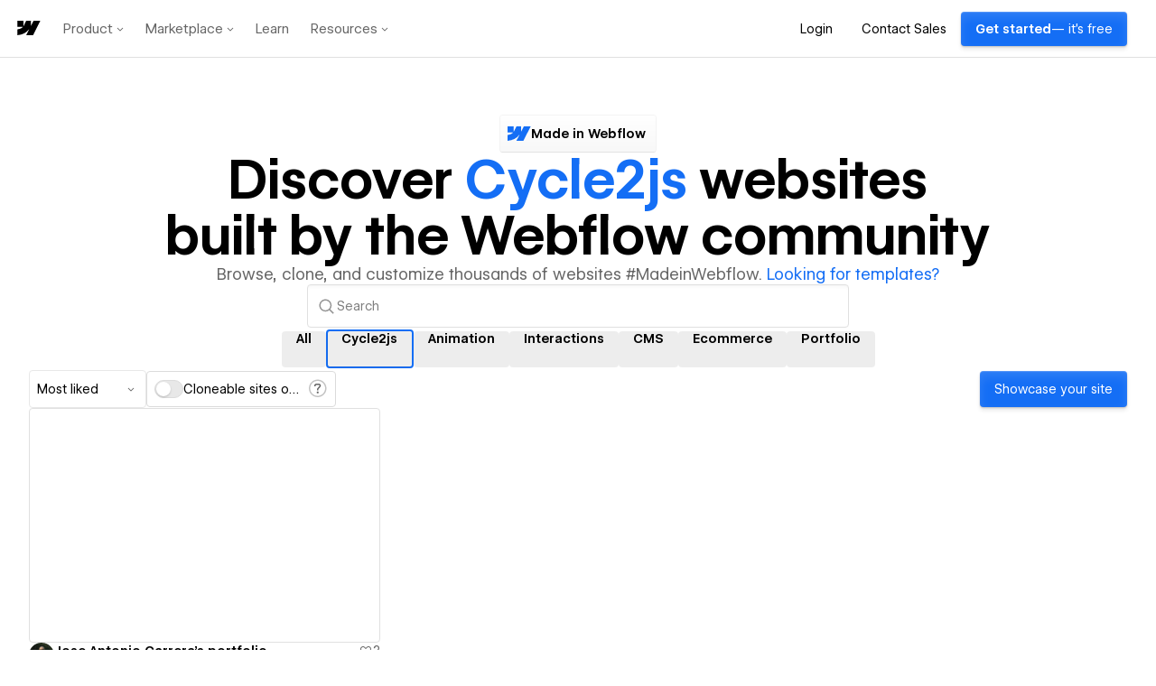

--- FILE ---
content_type: text/html
request_url: https://tzm.px-cloud.net/ns?c=276048b0-f7b8-11f0-92c2-b9e5989433d4
body_size: 172
content:
MgBHhO1bWypsr5NzO_8C48-GQgee2IoyOyQWmENkQmosYif8TrdiO1QhguiiK-vLwiPrYw3am0wkN_Ja04RDG1CXKISABT7fhEGUXoLl0a5L4lDtCiZHVO6Wstd2rPBP5HSLS8CKtVn_7nNMQtCDHZMBBrpTWIBMvoA4dbiuM2O8

--- FILE ---
content_type: application/javascript; charset=UTF-8
request_url: https://webflow.com/assets-marketplace/_next/static/chunks/pages/made-in-webflow/%5B...slugs%5D-19e97ba06b62a4f2.js
body_size: 9877
content:
(self.webpackChunk_N_E=self.webpackChunk_N_E||[]).push([[206],{54073:function(e,t,n){var r=n(29259),o=n(61100),a=n(7642),i=Math.max,s=Math.min;e.exports=function(e,t,n){var l,c,u,d,p,f,h=0,g=!1,m=!1,b=!0;if("function"!=typeof e)throw TypeError("Expected a function");function w(t){var n=l,r=c;return l=c=void 0,h=t,d=e.apply(r,n)}function v(e){var n=e-f,r=e-h;return void 0===f||n>=t||n<0||m&&r>=u}function y(){var e,n,r,a=o();if(v(a))return S(a);p=setTimeout(y,(e=a-f,n=a-h,r=t-e,m?s(r,u-n):r))}function S(e){return(p=void 0,b&&l)?w(e):(l=c=void 0,d)}function O(){var e,n=o(),r=v(n);if(l=arguments,c=this,f=n,r){if(void 0===p)return h=e=f,p=setTimeout(y,t),g?w(e):d;if(m)return clearTimeout(p),p=setTimeout(y,t),w(f)}return void 0===p&&(p=setTimeout(y,t)),d}return t=a(t)||0,r(n)&&(g=!!n.leading,u=(m="maxWait"in n)?i(a(n.maxWait)||0,t):u,b="trailing"in n?!!n.trailing:b),O.cancel=function(){void 0!==p&&clearTimeout(p),h=0,l=f=c=p=void 0},O.flush=function(){return void 0===p?d:S(o())},O}},61100:function(e,t,n){var r=n(37772);e.exports=function(){return r.Date.now()}},71913:function(e,t,n){(window.__NEXT_P=window.__NEXT_P||[]).push(["/made-in-webflow/[...slugs]",function(){return n(78799)}])},57033:function(e,t,n){"use strict";n.d(t,{Z:function(){return c}});var r=n(52322),o=n(2784),a=n(43574),i=n(2858);let s=(0,i.emotionStyled)("button")({display:"none"}),l=(0,i.emotionStyled)("iframe")({display:"block",position:"absolute",top:0,left:0,width:"100%",height:"100%",border:0});var c=()=>{let[e,t]=o.useState(!1);return(0,r.jsxs)(r.Fragment,{children:[(0,r.jsx)(s,{onClick:()=>t(!0),"data-modal-trigger":"control","aria-label":"Open Signup Modal"}),(0,r.jsxs)(a.Modal,{isOpen:e,onClose:()=>t(!1),modalSize:"x-large",minHeight:"600px",hasCloseButton:!0,children:[(0,r.jsx)(a.ModalHeader,{children:(0,r.jsx)(a.ModalCloseButton,{"data-modal-close":"control","aria-label":"Closes Signup Modal"})}),(0,r.jsx)(a.ModalBody,{children:(0,r.jsx)(l,{title:"signup-modal","data-modal-variant":"control"})})]})]})}},56604:function(e,t,n){"use strict";n.d(t,{Z:function(){return a}});var r=n(52322),o=n(2784),a=()=>{let[e,t]=o.useState(!1);return(0,r.jsxs)(r.Fragment,{children:[(0,r.jsx)("div",{id:"one-tap-wrapper-auto"}),(0,r.jsx)("iframe",{id:"signup-modal",title:"Signup modal",style:{display:e?"block":"none",position:"absolute",top:0,left:0,width:"100%",height:"100%"},frameBorder:"0"}),(0,r.jsx)("button",{id:"modal-trigger",onClick:()=>{window.scrollTo({top:0}),t(!0)},style:{display:"none"}})]})}},78799:function(e,t,n){"use strict";n.r(t),n.d(t,{__N_SSP:function(){return H},default:function(){return $},getPageProps:function(){return Y}});var r=n(52322),o=n(2784),a=n(54073),i=n.n(a);function s(e,t){var n=c(e,t,"get");return n.get?n.get.call(e):n.value}function l(e,t,n){var r=c(e,t,"set");return function(e,t,n){if(t.set)t.set.call(e,n);else{if(!t.writable)throw TypeError("attempted to set read only private field");t.value=n}}(e,r,n),n}function c(e,t,n){if(!t.has(e))throw TypeError("attempted to "+n+" private field on non-instance");return t.get(e)}function u(e,t,n){if(!t.has(e))throw TypeError("attempted to get private field on non-instance");return n}function d(e,t){if(t.has(e))throw TypeError("Cannot initialize the same private elements twice on an object")}function p(e,t,n){d(e,t),t.set(e,n)}function f(e,t){d(e,t),t.add(e)}var h=[" daum[ /]"," deusu/","(?:^| )site","@[a-z]","\\(at\\)[a-z]","\\(github\\.com/","\\[at\\][a-z]","^12345","^<","^[\\w \\.]+/v?\\d+(\\.\\d+)?(\\.\\d{1,10})?$","^[\\w]+$","^[^ ]{50,}$","^ace explorer","^acoon","^active","^ad muncher","^anglesharp/","^anonymous","^apple-pubsub/","^astute srm","^avsdevicesdk/","^axios/","^bidtellect/","^biglotron","^blackboard safeassign","^blocknote.net","^braze sender","^captivenetworksupport","^castro","^cf-uc ","^clamav[ /]","^cobweb/","^coccoc","^dap ","^ddg[_-]android","^discourse","^dispatch/\\d","^downcast/","^duckduckgo","^email","^enigma browser","^evernote clip resolver","^facebook","^faraday","^fdm[ /]\\d","^getright/","^gozilla/","^hatena","^hobbit","^hotzonu","^hwcdn/","^infox-wisg","^invision","^jeode/","^jetbrains","^jetty/","^jigsaw","^linkdex","^lwp[-: ]","^mailchimp\\.com$","^metauri","^microsoft bits","^microsoft data","^microsoft office existence","^microsoft office protocol discovery","^microsoft windows network diagnostics","^microsoft-cryptoapi","^microsoft-webdav-miniredir","^movabletype","^mozilla/\\d\\.\\d \\(compatible;?\\)$","^mozilla/\\d\\.\\d \\w*$","^my browser$","^navermailapp","^netsurf","^node-superagent","^octopus","^offline explorer","^pagething","^panscient","^perimeterx","^php","^postman","^postrank","^python","^read","^reed","^request-promise$","^restsharp/","^shareaza","^shockwave flash","^snapchat","^space bison","^sprinklr","^svn","^swcd ","^t-online browser","^taringa","^test certificate info","^the knowledge ai","^thinklab","^thumbor/","^traackr.com","^tumblr/","^vbulletin","^venus/fedoraplanet","^w3c","^webbandit/","^webcopier","^wget","^whatsapp","^www-mechanize","^xenu link sleuth","^yahoo","^yandex","^zdm/\\d","^zeushdthree","^zoom marketplace/","adbeat\\.com","appinsights","archive","ask jeeves/teoma","bit\\.ly/","bluecoat drtr","bot","browsex","burpcollaborator","capture","catch","check","chrome-lighthouse","chromeframe","client","cloud","crawl","daemon","dareboost","datanyze","dataprovider","dejaclick","dmbrowser","download","evc-batch/","feed","fetch","firephp","freesafeip","ghost","gomezagent","google","headlesschrome/","http","httrack","hubspot marketing grader","hydra","ibisbrowser","images","index","ips-agent","java","library","mail\\.ru/","manager","monitor","morningscore/","neustar wpm","news","nutch","offbyone","optimize","pagespeed","parse","perl","phantom","pingdom","powermarks","preview","probe","proxy","ptst[ /]\\d","reader","rexx;","rigor","rss","scan","scrape","search","serp ?reputation ?management","server","sogou","sparkler/","spider","statuscake","stumbleupon\\.com","supercleaner","synapse","synthetic","taginspector/","toolbar","torrent","tracemyfile","transcoder","trendsmapresolver","twingly recon","url","valid","virtuoso","wappalyzer","webglance","webkit2png","websitemetadataretriever","whatcms/","wordpress","zgrab"];!function(e){try{RegExp("(?<! cu)bot").test("dangerbot")}catch(t){return e}e.splice(e.lastIndexOf("bot"),1),e.push("(?<! cu)bot"),e.splice(e.lastIndexOf("google"),1),e.push("(?<! (channel\\/|google\\/))google(?!(app|\\/google))"),e.splice(e.lastIndexOf("search"),1),e.push("(?<! (ya|yandex))search"),e.splice(e.lastIndexOf("http"),1),e.push("(?<!(lib))http"),e.splice(e.lastIndexOf("java"),1),e.push("java(?!;)"),e.splice(e.lastIndexOf("fetch"),1),e.push("(?<!(mozac))fetch")}(h);var g=new WeakMap,m=new WeakMap,b=new WeakSet,w=new WeakSet;function v(){l(this,m,RegExp(s(this,g).join("|"),"i"))}function y(e){return s(this,g).indexOf(e.toLowerCase())}var S=new(function(){var e;function t(e){var n=this;return!function(e,t){if(!(e instanceof t))throw TypeError("Cannot call a class as a function")}(this,t),f(this,w),f(this,b),p(this,g,{writable:!0,value:void 0}),p(this,m,{writable:!0,value:void 0}),l(this,g,e||h.slice()),u(this,b,v).call(this),Object.defineProperties(function(e){return n.test(e)},Object.getOwnPropertyNames(t.prototype).filter(function(e){return!["constructor"].includes(e)}).reduce(function(e,t){var r,o;return Object.assign(e,(r={},o={get:function(){return n[t].bind(n)}},t in r?Object.defineProperty(r,t,{value:o,enumerable:!0,configurable:!0,writable:!0}):r[t]=o,r))},{}))}return e=[{key:"test",value:function(e){return!!e&&s(this,m).test(e)}},{key:"find",value:function(){var e=arguments.length>0&&void 0!==arguments[0]?arguments[0]:"",t=e.match(s(this,m));return t&&t[0]}},{key:"matches",value:function(){var e=arguments.length>0&&void 0!==arguments[0]?arguments[0]:"";return s(this,g).filter(function(t){return RegExp(t,"i").test(e)})}},{key:"clear",value:function(){var e=arguments.length>0&&void 0!==arguments[0]?arguments[0]:"";this.exclude(this.matches(e))}},{key:"extend",value:function(){var e=this,t=arguments.length>0&&void 0!==arguments[0]?arguments[0]:[];[].push.apply(s(this,g),t.filter(function(t){return -1===u(e,w,y).call(e,t)}).map(function(e){return e.toLowerCase()})),u(this,b,v).call(this)}},{key:"exclude",value:function(){for(var e=arguments.length>0&&void 0!==arguments[0]?arguments[0]:[],t=e.length;t--;){var n=u(this,w,y).call(this,e[t]);n>-1&&s(this,g).splice(n,1)}u(this,b,v).call(this)}},{key:"spawn",value:function(e){return new t(e||s(this,g))}}],function(e,t){for(var n=0;n<t.length;n++){var r=t[n];r.enumerable=r.enumerable||!1,r.configurable=!0,"value"in r&&(r.writable=!0),Object.defineProperty(e,r.key,r)}}(t.prototype,e),Object.defineProperty(t,"prototype",{writable:!1}),t}()),O=n(28376),E=n.n(O),k=n(62650),x=n(17511),_=n(56604),j=n(57033),I=n(28671),A=n(28993),C=n(79577),P=n(77612),T=n(43574),N=n(41078),z=n(29399),M=n(50644),L=n(34122);let U=e=>{let{req:t}=e;return t.headers["x-forwarded-for"].split(/, /)[0]||t.socket.remoteAddress},R=e=>{let t=e.req.headers["user-agent"]||"";return/iPhone|iPad|iPod|Android|webOS|BlackBerry|Windows Phone|Opera Mini|Mobile|Tablet/i.test(t)};var W=n(44824),D=n(35377);let Z=e=>T.toast.danger(e.msg);var H=!0;let Y=async e=>{let t=R(e),n=e?.req?.headers?.referer,r=!!n&&L.z5.some(e=>n.includes(e)),o=U(e),{slugs:a=[]}=e.params,i=a[0],s=(0,L.jH)(),{relatedTags:l,isFreeTemplateTag:c=!1}=await (0,L.NJ)({tag:i}),u=/^(?!-.).*^[a-zA-Z0-9]*([ -][a-zA-Z0-9]+)*$/,d="true"===e.query.cloneable,p=c&&d,f=1===a.length,h=2===a.length,g={sorts:s.map(e=>{let{id:t,label:n}=e;return{id:t,label:n}}),tags:l,isFreeTemplateTag:c,fallbackData:[],sessionContext:e.req.sessionContext,additionalHeaders:{},ip:o,isServerMobile:t,isFromRefererDomain:r};if(f){let e=s.find(e=>{let{id:t}=e;return t===a[0]});if(e)g={...g,activeSort:e.id,title:e.title,canonicalUrl:e.canonicalUrl},e.description&&(g.description=e.description);else{if(!(u.test(i)&&i.length>2&&i.length<26))return{notFound:!0};if(i&&/[A-Z]/.test(i))return{redirect:{permanent:!0,destination:`/made-in-webflow/${i.toLowerCase()}`}};g={...g,...(0,L.IH)(l,a[0],p),activeSort:L.IR.LIKES}}}else if(h){let[e,t]=a,n=s.find(e=>{let{id:n}=e;return n===t});if(!(u.test(e)&&e.length>2&&e.length<26))return{notFound:!0};if(e&&/[A-Z]/.test(e))return{redirect:{permanent:!0,destination:`/made-in-webflow/${e.toLowerCase()}/${t}`}};if(!n)return{redirect:{permanent:!1,destination:`/made-in-webflow/${e.toLowerCase()}`}};g={...g,...(0,L.IH)(l,e,p),activeSort:n?.id||L.IR.LIKES}}else{let e=s.find(e=>{let{id:t}=e;return t===L.IR.POPULAR});g={...g,activeSort:e?.id,title:e?.title,canonicalUrl:e?.canonicalUrl,description:e?.description}}let{isAdmin:m}=e.req.sessionContext,b=(0,L.w2)({pageIndex:0,sortId:g.activeSort,tagId:g.activeTag,cloneable:d,limit:k.QI,isAdmin:m}),w=e.req.headers?.["user-agent"]&&S(e.req.headers["user-agent"])?{headers:{"is-from-crawler":"true"}}:{},v=await P.ZP.get(b,w),y=1===a.length&&!s.find(e=>{let{id:t}=e;return t===a[0]})&&!l.find(e=>e.id===a[0])&&(!v||0===v.length);return g={...g,sorts:s.map(e=>{let{id:t,label:n}=e;return{id:t,label:n}}),tags:l,isFreeTemplateTag:c,fallbackData:v,sessionContext:e.req.sessionContext,additionalHeaders:w,ip:o,isServerMobile:t},y&&(g.noindex=!0),{props:g}};var $=e=>{let{title:t,activeSort:n,activeTag:a,fallbackData:s,description:l,canonicalUrl:c,noindex:u,sessionContext:d,additionalHeaders:p,tags:f,ip:h,isServerMobile:g,isFromRefererDomain:m,...b}=e,[{cloneable:w,search:v,page:y},S]=(0,C.Kx)(),[O,P]=(0,o.useState)([]),T="isFromRefererDomain",U="wf:experiment:prioritize-cloneable-seo:tracked",[R,H]=(0,o.useState)(m||!1);(0,o.useEffect)(()=>{if("true"===sessionStorage.getItem(T)){H(!0);return}m&&(sessionStorage.setItem(T,"true"),H(!0))},[m]);let{isAdmin:Y,user:$}=d,F=!!$?._id,B=(0,z.useFeatureFlag)(M.FEATURE_FLAGS.MIW_GOOGLE_ONE_TAP),{show_prioritized_cloneable_content:G,show_templates:J}=(0,z.useLayer)(M.CURRENT_LAYERS.MADE_IN_WEBFLOW_EXPERIMENTS,{show_prioritized_cloneable_content:!1,show_templates:!1}),q=G&&!!a&&R&&!F,{loading:V,showcaseItems:K,hasPrevious:X,hasNext:Q}=(0,C.Ig)({search:v,page:y},{onError:Z}),[ee,et]=(0,o.useState)(v||""),{showcaseItems:en,initialLoading:er,loadingMore:eo,hasMore:ea,getNextPage:ei}=(0,C.T3)({activeSort:n,activeTag:a,cloneable:!!q||w},{fallbackData:s,limit:k.QI,onError:Z,isAdmin:Y,...p}),{showcaseItems:es,initialLoading:el,loadingMore:ec,hasMore:eu,getNextPage:ed}=(0,C.T3)({activeSort:n,activeTag:a,excludeCloneable:!0},{fallbackData:[],limit:k.QI,onError:Z,isAdmin:Y,skip:!q,...p}),ep=async e=>{let t=e?E()(e,{locale:""}):"",n=await (0,L.NJ)({tag:t,isSearchPage:!0});Array.isArray(f)&&P(n.relatedTags)},ef=(0,o.useCallback)(i()(e=>{let t="/made-in-webflow/popular",n=e||void 0;n?S({search:n,page:n?1:void 0},t):window.location.replace(t)},500),[]);(0,o.useEffect)(()=>{v&&(ep(v),(0,W.L)("Showcase Search Results Viewed",{search:v}))},[v]),(0,o.useEffect)(()=>{let e={"showcase section":n,tags:a?[a]:[],"clone type":w?"cloneable":"all",source:window?.location?.pathname,loggedIn:F};(0,W.L)(N.ANALYTICS_EVENTS.SHOWCASE_VIEWED,e)},[n,a,w]),(0,o.useEffect)(()=>{if(!(!F&&R&&a)||er||ec||"true"===sessionStorage.getItem(U))return;let e={assignment:G?D.WebflowSegment.Assignment.Treatment:D.WebflowSegment.Assignment.Control,source:window?.location?.pathname,anonymousId:window?.__STATSIG__?.firstInstance?._user?.customIDs?.anonymousId};G&&(e.numCloneables=en.length,e.numNonCloneables=es.length),(0,W.L)(N.ANALYTICS_EVENTS.EXPERIMENT_ASSIGNED_PRIORITIZE_CLONEABLE_CONTENT_FOR_SEO,e),sessionStorage.setItem(U,"true")},[F,R,a,er,ec,G,en,es]);let eh=v?{fetching:V,showcaseItems:K,showFilterBar:!1,showTags:!!O.length,activeTag:O.length?v:void 0,isSearchTag:!!O.length}:{fetching:er,showcaseItems:en,activeTag:a};return(0,r.jsxs)(I.Z,{sessionContext:d,isServerMobile:g,children:[(0,r.jsx)(x.x,{title:t,description:l,noindex:u,canonicalUrl:c,enableSocialMetaTags:!0}),(0,o.createElement)(A.Z,{...eh,key:a?`${a}`:"landing",activeTag:a,activeSort:n,loadingMore:eo,cloneable:w,onCloneableChange:e=>S({cloneable:e}),onLoadMore:ei,showLoadMore:!v&&ea,search:ee,onSearch:e=>{et(e),ef(e)},onTagClick:e=>{O?.length&&et(e)},showNext:Q,showPrevious:X,onNext:()=>S({page:y+1}),onPrevious:()=>S({page:y-1}),tags:O.length?O:f,ip:h,showPrioritizedCloneableContentUi:q,nonCloneableShowcaseItems:es,nonCloneableInitialLoading:el,nonCloneableLoadingMore:ec,nonCloneableHasMore:eu,onNonCloneableLoadMore:ed,...b}),!F&&(B?(0,r.jsx)(_.Z,{}):(0,r.jsx)(j.Z,{}))]})}},4184:function(e,t){"use strict";var n,r,o,a,i,s,l,c,u,d,p,f;Object.defineProperty(t,"__esModule",{value:!0}),function(e,t){for(var n in t)Object.defineProperty(e,n,{enumerable:!0,get:t[n]})}(t,{AnnotationMetadataViewedLocation:function(){return n},AnnotationOverlayToggledLocation:function(){return r},ShareSiteClickedSource:function(){return i},SiteType:function(){return a},SuggestedPropsReviewedSource:function(){return s},Trigger:function(){return o}}),(l=n||(n={})).Bubble="bubble",l.Panel="panel",(c=r||(r={})).Menu="menu",c.Shortcut="shortcut",(u=o||(o={})).PollFailed="poll_failed",u.RestartDetected="restart_detected",(d=a||(a={})).Hosted="hosted",d.NonHosted="Non-hosted",(p=i||(i={})).AllSites="all sites",p.Designer="designer",p.SiteSettings="site settings",(f=s||(s={})).CreateComponent="create component",f.NestedElement="nested element",f.NestedInstance="nested instance",f.PropsPanel="props panel"},68747:function(e,t){"use strict";var n,r,o,a,i,s;Object.defineProperty(t,"__esModule",{value:!0}),function(e,t){for(var n in t)Object.defineProperty(e,n,{enumerable:!0,get:t[n]})}(t,{Assignment:function(){return n},SiteType:function(){return r},SourceEnum:function(){return o}}),(a=n||(n={})).Control="control",a.Treatment="treatment",(i=r||(r={})).Hosted="hosted",i.NonHosted="Non-hosted",(s=o||(o={})).AllSites="all sites",s.Designer="designer",s.SiteSettings="site settings"},67945:function(e,t){"use strict";Object.defineProperty(t,"__esModule",{value:!0})},35377:function(e,t,n){"use strict";Object.defineProperty(t,"__esModule",{value:!0}),function(e,t){for(var n in t)Object.defineProperty(e,n,{enumerable:!0,get:t[n]})}(t,{DesignerSegment:function(){return r},WebflowSegment:function(){return o}});var r=s(n(4184)),o=s(n(68747));function a(e,t){return Object.keys(e).forEach(function(n){"default"===n||Object.prototype.hasOwnProperty.call(t,n)||Object.defineProperty(t,n,{enumerable:!0,get:function(){return e[n]}})}),e}function i(e){if("function"!=typeof WeakMap)return null;var t=new WeakMap,n=new WeakMap;return(i=function(e){return e?n:t})(e)}function s(e,t){if(!t&&e&&e.__esModule)return e;if(null===e||"object"!=typeof e&&"function"!=typeof e)return{default:e};var n=i(t);if(n&&n.has(e))return n.get(e);var r={__proto__:null},o=Object.defineProperty&&Object.getOwnPropertyDescriptor;for(var a in e)if("default"!==a&&Object.prototype.hasOwnProperty.call(e,a)){var s=o?Object.getOwnPropertyDescriptor(e,a):null;s&&(s.get||s.set)?Object.defineProperty(r,a,s):r[a]=e[a]}return r.default=e,n&&n.set(e,r),r}a(n(47446),t),a(n(67945),t)},47446:function(e,t){"use strict";Object.defineProperty(t,"__esModule",{value:!0})},28376:function(e,t,n){"use strict";Object.defineProperty(t,"__esModule",{value:!0}),function(e,t){for(var n in t)Object.defineProperty(e,n,{enumerable:!0,get:t[n]})}(t,{default:function(){return o},isValidSlug:function(){return r.isValidSlug}});var r=n(740),o=function(e,t){var n=JSON.parse('{"$":"dollar","%":"percent","&":"and","<":"less",">":"greater","|":"or","\xa2":"cent","\xa3":"pound","\xa4":"currency","\xa5":"yen","\xa9":"(c)","\xaa":"a","\xae":"(r)","\xba":"o","\xc0":"A","\xc1":"A","\xc2":"A","\xc3":"A","\xc4":"A","\xc5":"A","\xc6":"AE","\xc7":"C","\xc8":"E","\xc9":"E","\xca":"E","\xcb":"E","\xcc":"I","\xcd":"I","\xce":"I","\xcf":"I","\xd0":"D","\xd1":"N","\xd2":"O","\xd3":"O","\xd4":"O","\xd5":"O","\xd6":"O","\xd8":"O","\xd9":"U","\xda":"U","\xdb":"U","\xdc":"U","\xdd":"Y","\xde":"TH","\xdf":"ss","\xe0":"a","\xe1":"a","\xe2":"a","\xe3":"a","\xe4":"a","\xe5":"a","\xe6":"ae","\xe7":"c","\xe8":"e","\xe9":"e","\xea":"e","\xeb":"e","\xec":"i","\xed":"i","\xee":"i","\xef":"i","\xf0":"d","\xf1":"n","\xf2":"o","\xf3":"o","\xf4":"o","\xf5":"o","\xf6":"o","\xf8":"o","\xf9":"u","\xfa":"u","\xfb":"u","\xfc":"u","\xfd":"y","\xfe":"th","\xff":"y","Ā":"A","ā":"a","Ă":"A","ă":"a","Ą":"A","ą":"a","Ć":"C","ć":"c","Č":"C","č":"c","Ď":"D","ď":"d","Đ":"DJ","đ":"dj","Ē":"E","ē":"e","Ė":"E","ė":"e","Ę":"e","ę":"e","Ě":"E","ě":"e","Ğ":"G","ğ":"g","Ģ":"G","ģ":"g","Ĩ":"I","ĩ":"i","Ī":"i","ī":"i","Į":"I","į":"i","İ":"I","ı":"i","Ķ":"k","ķ":"k","Ļ":"L","ļ":"l","Ľ":"L","ľ":"l","Ł":"L","ł":"l","Ń":"N","ń":"n","Ņ":"N","ņ":"n","Ň":"N","ň":"n","Ō":"O","ō":"o","Ő":"O","ő":"o","Œ":"OE","œ":"oe","Ŕ":"R","ŕ":"r","Ř":"R","ř":"r","Ś":"S","ś":"s","Ş":"S","ş":"s","Š":"S","š":"s","Ţ":"T","ţ":"t","Ť":"T","ť":"t","Ũ":"U","ũ":"u","Ū":"u","ū":"u","Ů":"U","ů":"u","Ű":"U","ű":"u","Ų":"U","ų":"u","Ŵ":"W","ŵ":"w","Ŷ":"Y","ŷ":"y","Ÿ":"Y","Ź":"Z","ź":"z","Ż":"Z","ż":"z","Ž":"Z","ž":"z","ƒ":"f","Ơ":"O","ơ":"o","Ư":"U","ư":"u","ǈ":"LJ","ǉ":"lj","ǋ":"NJ","ǌ":"nj","Ș":"S","ș":"s","Ț":"T","ț":"t","˚":"o","Ά":"A","Έ":"E","Ή":"H","Ί":"I","Ό":"O","Ύ":"Y","Ώ":"W","ΐ":"i","Α":"A","Β":"B","Γ":"G","Δ":"D","Ε":"E","Ζ":"Z","Η":"H","Θ":"8","Ι":"I","Κ":"K","Λ":"L","Μ":"M","Ν":"N","Ξ":"3","Ο":"O","Π":"P","Ρ":"R","Σ":"S","Τ":"T","Υ":"Y","Φ":"F","Χ":"X","Ψ":"PS","Ω":"W","Ϊ":"I","Ϋ":"Y","ά":"a","έ":"e","ή":"h","ί":"i","ΰ":"y","α":"a","β":"b","γ":"g","δ":"d","ε":"e","ζ":"z","η":"h","θ":"8","ι":"i","κ":"k","λ":"l","μ":"m","ν":"n","ξ":"3","ο":"o","π":"p","ρ":"r","ς":"s","σ":"s","τ":"t","υ":"y","φ":"f","χ":"x","ψ":"ps","ω":"w","ϊ":"i","ϋ":"y","ό":"o","ύ":"y","ώ":"w","Ё":"Yo","Ђ":"DJ","Є":"Ye","І":"I","Ї":"Yi","Ј":"J","Љ":"LJ","Њ":"NJ","Ћ":"C","Џ":"DZ","А":"A","Б":"B","В":"V","Г":"G","Д":"D","Е":"E","Ж":"Zh","З":"Z","И":"I","Й":"J","К":"K","Л":"L","М":"M","Н":"N","О":"O","П":"P","Р":"R","С":"S","Т":"T","У":"U","Ф":"F","Х":"H","Ц":"C","Ч":"Ch","Ш":"Sh","Щ":"Sh","Ъ":"U","Ы":"Y","Ь":"","Э":"E","Ю":"Yu","Я":"Ya","а":"a","б":"b","в":"v","г":"g","д":"d","е":"e","ж":"zh","з":"z","и":"i","й":"j","к":"k","л":"l","м":"m","н":"n","о":"o","п":"p","р":"r","с":"s","т":"t","у":"u","ф":"f","х":"h","ц":"c","ч":"ch","ш":"sh","щ":"sh","ъ":"u","ы":"y","ь":"","э":"e","ю":"yu","я":"ya","ё":"yo","ђ":"dj","є":"ye","і":"i","ї":"yi","ј":"j","љ":"lj","њ":"nj","ћ":"c","ѝ":"u","џ":"dz","Ґ":"G","ґ":"g","Ғ":"GH","ғ":"gh","Қ":"KH","қ":"kh","Ң":"NG","ң":"ng","Ү":"UE","ү":"ue","Ұ":"U","ұ":"u","Һ":"H","һ":"h","Ә":"AE","ә":"ae","Ө":"OE","ө":"oe","฿":"baht","ა":"a","ბ":"b","გ":"g","დ":"d","ე":"e","ვ":"v","ზ":"z","თ":"t","ი":"i","კ":"k","ლ":"l","მ":"m","ნ":"n","ო":"o","პ":"p","ჟ":"zh","რ":"r","ს":"s","ტ":"t","უ":"u","ფ":"f","ქ":"k","ღ":"gh","ყ":"q","შ":"sh","ჩ":"ch","ც":"ts","ძ":"dz","წ":"ts","ჭ":"ch","ხ":"kh","ჯ":"j","ჰ":"h","Ẁ":"W","ẁ":"w","Ẃ":"W","ẃ":"w","Ẅ":"W","ẅ":"w","ẞ":"SS","Ạ":"A","ạ":"a","Ả":"A","ả":"a","Ấ":"A","ấ":"a","Ầ":"A","ầ":"a","Ẩ":"A","ẩ":"a","Ẫ":"A","ẫ":"a","Ậ":"A","ậ":"a","Ắ":"A","ắ":"a","Ằ":"A","ằ":"a","Ẳ":"A","ẳ":"a","Ẵ":"A","ẵ":"a","Ặ":"A","ặ":"a","Ẹ":"E","ẹ":"e","Ẻ":"E","ẻ":"e","Ẽ":"E","ẽ":"e","Ế":"E","ế":"e","Ề":"E","ề":"e","Ể":"E","ể":"e","Ễ":"E","ễ":"e","Ệ":"E","ệ":"e","Ỉ":"I","ỉ":"i","Ị":"I","ị":"i","Ọ":"O","ọ":"o","Ỏ":"O","ỏ":"o","Ố":"O","ố":"o","Ồ":"O","ồ":"o","Ổ":"O","ổ":"o","Ỗ":"O","ỗ":"o","Ộ":"O","ộ":"o","Ớ":"O","ớ":"o","Ờ":"O","ờ":"o","Ở":"O","ở":"o","Ỡ":"O","ỡ":"o","Ợ":"O","ợ":"o","Ụ":"U","ụ":"u","Ủ":"U","ủ":"u","Ứ":"U","ứ":"u","Ừ":"U","ừ":"u","Ử":"U","ử":"u","Ữ":"U","ữ":"u","Ự":"U","ự":"u","Ỳ":"Y","ỳ":"y","Ỵ":"Y","ỵ":"y","Ỷ":"Y","ỷ":"y","Ỹ":"Y","ỹ":"y","‘":"\'","’":"\'","“":"\\"","”":"\\"","†":"+","•":"*","…":"...","₠":"ecu","₢":"cruzeiro","₣":"french franc","₤":"lira","₥":"mill","₦":"naira","₧":"peseta","₨":"rupee","₩":"won","₪":"new shequel","₫":"dong","€":"euro","₭":"kip","₮":"tugrik","₯":"drachma","₰":"penny","₱":"peso","₲":"guarani","₳":"austral","₴":"hryvnia","₵":"cedi","₸":"kazakhstani tenge","₹":"indian rupee","₺":"turkish lira","₽":"russian ruble","₿":"bitcoin","℠":"sm","™":"tm","∂":"d","∆":"delta","∑":"sum","∞":"infinity","♥":"love","元":"yuan","円":"yen","﷼":"rial"}'),r=JSON.parse('{"de":{"\xc4":"AE","\xe4":"ae","\xd6":"OE","\xf6":"oe","\xdc":"UE","\xfc":"ue"},"vi":{"Đ":"D","đ":"d"}}');if("string"!=typeof e)throw Error("slugify: string argument expected");var o=r[t.locale]||{},a=void 0===t.replacement?"-":String(t.replacement),i=e.split("").reduce(function(e,r){return e+(o[r]||n[r]||r).replace(t.remove||/[^\w\s$*_+~.()'"!\-:@]+/g,"")},"").trim().replace(RegExp("[\\s"+a+"]+","g"),a);return t.lower&&(i=i.toLowerCase()),t.strict&&(i=i.replace(RegExp("[^a-zA-Z0-9"+a+"]","g"),"").replace(RegExp("[\\s"+a+"]+","g"),a)),i}},740:function(e,t){"use strict";function n(e){return!!e&&/^[a-z0-9-_]+$/i.test(e.trim())}Object.defineProperty(t,"__esModule",{value:!0}),Object.defineProperty(t,"isValidSlug",{enumerable:!0,get:function(){return n}})}},function(e){e.O(0,[934,678,990,276,473,635,216,412,8,884,306,440,305,165,888,774,179],function(){return e(e.s=71913)}),_N_E=e.O()}]);